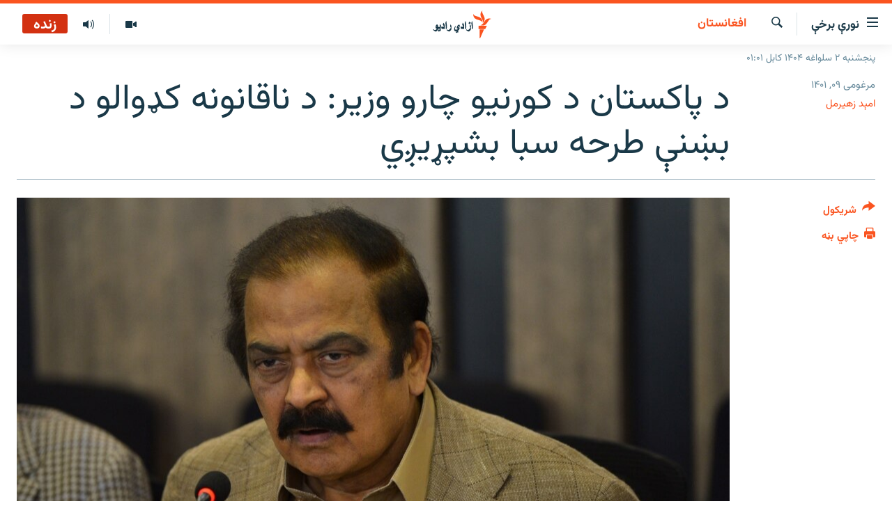

--- FILE ---
content_type: text/html; charset=utf-8
request_url: https://pa.azadiradio.com/a/32200124.html
body_size: 15657
content:

<!DOCTYPE html>
<html lang="ps" dir="rtl" class="no-js">
<head>
<link href="/Content/responsive/RFE/pus-AF/RFE-pus-AF.css?&amp;av=0.0.0.0&amp;cb=370" rel="stylesheet"/>
<script src="https://tags.azadiradio.com/rferl-pangea/prod/utag.sync.js"></script> <script type='text/javascript' src='https://www.youtube.com/iframe_api' async></script>
<link rel="manifest" href="/manifest.json">
<script type="text/javascript">
//a general 'js' detection, must be on top level in <head>, due to CSS performance
document.documentElement.className = "js";
var cacheBuster = "370";
var appBaseUrl = "/";
var imgEnhancerBreakpoints = [0, 144, 256, 408, 650, 1023, 1597];
var isLoggingEnabled = false;
var isPreviewPage = false;
var isLivePreviewPage = false;
if (!isPreviewPage) {
window.RFE = window.RFE || {};
window.RFE.cacheEnabledByParam = window.location.href.indexOf('nocache=1') === -1;
const url = new URL(window.location.href);
const params = new URLSearchParams(url.search);
// Remove the 'nocache' parameter
params.delete('nocache');
// Update the URL without the 'nocache' parameter
url.search = params.toString();
window.history.replaceState(null, '', url.toString());
} else {
window.addEventListener('load', function() {
const links = window.document.links;
for (let i = 0; i < links.length; i++) {
links[i].href = '#';
links[i].target = '_self';
}
})
}
var pwaEnabled = true;
var swCacheDisabled;
</script>
<meta charset="utf-8" />
<title>د پاکستان د کورنيو چارو وزير: د ناقانونه کډوالو د بښنې طرحه سبا بشپړيږي</title>
<meta name="description" content="د پاکستان د کورنیو چارو وزارت اعلان کړی چې په دې هېواد کې د غیرقانوني کډوالو لپاره د بښنې طرحه د ډسمبر په ۳۱مه نېټه، یعنې سبا ورځ پای ته رسېږي.
د پاکستان د کورنیو چارو وزیر رانا ثنا‌الله پرون ناوخته په خپله ټویټرپاڼه لیکلي: &quot;په دې سره به هغه کسان چې پاکستان کې له حده زیات اوسيږي، جریمه کېږي او..." />
<meta name="keywords" content="راپورونه , افغانستان, پاکستان, طرحه, وزارت, د بښنې, د کډوالو, کورنيو, چارو, بشپړيږي" />
<meta name="viewport" content="width=device-width, initial-scale=1.0" />
<meta http-equiv="X-UA-Compatible" content="IE=edge" />
<meta name="robots" content="max-image-preview:large"><meta property="fb:pages" content="128423907303349" />
<link href="https://pa.azadiradio.com/a/32200124.html" rel="canonical" />
<meta name="apple-mobile-web-app-title" content="ازادي راډیو" />
<meta name="apple-mobile-web-app-status-bar-style" content="black" />
<meta name="apple-itunes-app" content="app-id=475986784, app-argument=//32200124.rtl" />
<meta content="د پاکستان د کورنيو چارو وزير: د ناقانونه کډوالو د بښنې طرحه سبا بشپړيږي" property="og:title" />
<meta content="د پاکستان د کورنیو چارو وزارت اعلان کړی چې په دې هېواد کې د غیرقانوني کډوالو لپاره د بښنې طرحه د ډسمبر په ۳۱مه نېټه، یعنې سبا ورځ پای ته رسېږي.
د پاکستان د کورنیو چارو وزیر رانا ثنا‌الله پرون ناوخته په خپله ټویټرپاڼه لیکلي: &quot;په دې سره به هغه کسان چې پاکستان کې له حده زیات اوسيږي، جریمه کېږي او..." property="og:description" />
<meta content="article" property="og:type" />
<meta content="https://pa.azadiradio.com/a/32200124.html" property="og:url" />
<meta content="ازادي راډیو" property="og:site_name" />
<meta content="https://www.facebook.com/azadiradio" property="article:publisher" />
<meta content="https://gdb.rferl.org/10040000-0aff-0242-bae3-08da5fe83c86_w1200_h630.jpg" property="og:image" />
<meta content="1200" property="og:image:width" />
<meta content="630" property="og:image:height" />
<meta content="814382418708140" property="fb:app_id" />
<meta content="امېد زهیرمل" name="Author" />
<meta content="summary_large_image" name="twitter:card" />
<meta content="@RadioAzadi" name="twitter:site" />
<meta content="https://gdb.rferl.org/10040000-0aff-0242-bae3-08da5fe83c86_w1200_h630.jpg" name="twitter:image" />
<meta content="د پاکستان د کورنيو چارو وزير: د ناقانونه کډوالو د بښنې طرحه سبا بشپړيږي" name="twitter:title" />
<meta content="د پاکستان د کورنیو چارو وزارت اعلان کړی چې په دې هېواد کې د غیرقانوني کډوالو لپاره د بښنې طرحه د ډسمبر په ۳۱مه نېټه، یعنې سبا ورځ پای ته رسېږي.
د پاکستان د کورنیو چارو وزیر رانا ثنا‌الله پرون ناوخته په خپله ټویټرپاڼه لیکلي: &quot;په دې سره به هغه کسان چې پاکستان کې له حده زیات اوسيږي، جریمه کېږي او..." name="twitter:description" />
<link rel="amphtml" href="https://pa.azadiradio.com/amp/32200124.html" />
<script type="application/ld+json">{"articleSection":"افغانستان","isAccessibleForFree":true,"headline":"د پاکستان د کورنيو چارو وزير: د ناقانونه کډوالو د بښنې طرحه سبا بشپړيږي","inLanguage":"pus-AF","keywords":"راپورونه , افغانستان, پاکستان, طرحه, وزارت, د بښنې, د کډوالو, کورنيو, چارو, بشپړيږي","author":{"@type":"Person","url":"https://pa.azadiradio.com/author/امېد-زهیرمل/qiiuqm","description":"امید زهیرمل (په انګرېزۍ کې: Omid Zahirmal) د ازادې اروپا/ ازادۍ راډیو خبریال دی، چې د افغانستان، پاکستان او سیمې په اړه راپورونه ورکوي.","image":{"@type":"ImageObject","url":"https://gdb.rferl.org/9334a693-64e4-4bc5-ae71-ef9fd96c1392.jpg"},"name":"امېد زهیرمل"},"datePublished":"2022-12-30 08:27:25Z","dateModified":"2022-12-30 08:33:51Z","publisher":{"logo":{"width":512,"height":220,"@type":"ImageObject","url":"https://pa.azadiradio.com/Content/responsive/RFE/pus-AF/img/logo.png"},"@type":"NewsMediaOrganization","url":"https://pa.azadiradio.com","sameAs":["https://www.facebook.com/azadiradio","https://twitter.com/pazadiradio","https://www.youtube.com/user/Azadiradio","https://www.instagram.com/azadiradio_pa/","00420221124201"],"name":"ازادي راډیو","alternateName":""},"@context":"https://schema.org","@type":"NewsArticle","mainEntityOfPage":"https://pa.azadiradio.com/a/32200124.html","url":"https://pa.azadiradio.com/a/32200124.html","description":"د پاکستان د کورنیو چارو وزارت اعلان کړی چې په دې هېواد کې د غیرقانوني کډوالو لپاره د بښنې طرحه د ډسمبر په ۳۱مه نېټه، یعنې سبا ورځ پای ته رسېږي.\r\n د پاکستان د کورنیو چارو وزیر رانا ثنا‌الله پرون ناوخته په خپله ټویټرپاڼه لیکلي: \u0022په دې سره به هغه کسان چې پاکستان کې له حده زیات اوسيږي، جریمه کېږي او...","image":{"width":1080,"height":608,"@type":"ImageObject","url":"https://gdb.rferl.org/10040000-0aff-0242-bae3-08da5fe83c86_w1080_h608.jpg"},"name":"د پاکستان د کورنيو چارو وزير: د ناقانونه کډوالو د بښنې طرحه سبا بشپړيږي"}</script>
<script src="/Scripts/responsive/infographics.b?v=dVbZ-Cza7s4UoO3BqYSZdbxQZVF4BOLP5EfYDs4kqEo1&amp;av=0.0.0.0&amp;cb=370"></script>
<script src="/Scripts/responsive/loader.b?v=Q26XNwrL6vJYKjqFQRDnx01Lk2pi1mRsuLEaVKMsvpA1&amp;av=0.0.0.0&amp;cb=370"></script>
<link rel="icon" type="image/svg+xml" href="/Content/responsive/RFE/img/webApp/favicon.svg" />
<link rel="alternate icon" href="/Content/responsive/RFE/img/webApp/favicon.ico" />
<link rel="mask-icon" color="#ea6903" href="/Content/responsive/RFE/img/webApp/favicon_safari.svg" />
<link rel="apple-touch-icon" sizes="152x152" href="/Content/responsive/RFE/img/webApp/ico-152x152.png" />
<link rel="apple-touch-icon" sizes="144x144" href="/Content/responsive/RFE/img/webApp/ico-144x144.png" />
<link rel="apple-touch-icon" sizes="114x114" href="/Content/responsive/RFE/img/webApp/ico-114x114.png" />
<link rel="apple-touch-icon" sizes="72x72" href="/Content/responsive/RFE/img/webApp/ico-72x72.png" />
<link rel="apple-touch-icon-precomposed" href="/Content/responsive/RFE/img/webApp/ico-57x57.png" />
<link rel="icon" sizes="192x192" href="/Content/responsive/RFE/img/webApp/ico-192x192.png" />
<link rel="icon" sizes="128x128" href="/Content/responsive/RFE/img/webApp/ico-128x128.png" />
<meta name="msapplication-TileColor" content="#ffffff" />
<meta name="msapplication-TileImage" content="/Content/responsive/RFE/img/webApp/ico-144x144.png" />
<link rel="preload" href="/Content/responsive/fonts/Vazirmatn-Regular.woff2" type="font/woff2" as="font" crossorigin="anonymous" />
<link rel="alternate" type="application/rss+xml" title="RFE/RL - Top Stories [RSS]" href="/api/" />
<link rel="sitemap" type="application/rss+xml" href="/sitemap.xml" />
</head>
<body class=" nav-no-loaded cc_theme pg-article print-lay-article js-category-to-nav nojs-images date-time-enabled">
<script type="text/javascript" >
var analyticsData = {url:"https://pa.azadiradio.com/a/32200124.html",property_id:"434",article_uid:"32200124",page_title:"د پاکستان د کورنيو چارو وزير: د ناقانونه کډوالو د بښنې طرحه سبا بشپړيږي",page_type:"article",content_type:"article",subcontent_type:"article",last_modified:"2022-12-30 08:33:51Z",pub_datetime:"2022-12-30 08:27:25Z",pub_year:"2022",pub_month:"12",pub_day:"30",pub_hour:"08",pub_weekday:"Friday",section:"افغانستان",english_section:"afghanistan",byline:"امېد زهیرمل",categories:"reports,afghanistan",tags:"پاکستان;طرحه;وزارت;د بښنې;د کډوالو;کورنيو;چارو;بشپړيږي",domain:"pa.azadiradio.com",language:"Pashto",language_service:"RFERL Afghanistan - Pashto",platform:"web",copied:"no",copied_article:"",copied_title:"",runs_js:"Yes",cms_release:"8.44.0.0.370",enviro_type:"prod",slug:"",entity:"RFE",short_language_service:"AFPA",platform_short:"W",page_name:"د پاکستان د کورنيو چارو وزير: د ناقانونه کډوالو د بښنې طرحه سبا بشپړيږي"};
</script>
<noscript><iframe src="https://www.googletagmanager.com/ns.html?id=GTM-WXZBPZ" height="0" width="0" style="display:none;visibility:hidden"></iframe></noscript><script type="text/javascript" data-cookiecategory="analytics">
var gtmEventObject = Object.assign({}, analyticsData, {event: 'page_meta_ready'});window.dataLayer = window.dataLayer || [];window.dataLayer.push(gtmEventObject);
if (top.location === self.location) { //if not inside of an IFrame
var renderGtm = "true";
if (renderGtm === "true") {
(function(w,d,s,l,i){w[l]=w[l]||[];w[l].push({'gtm.start':new Date().getTime(),event:'gtm.js'});var f=d.getElementsByTagName(s)[0],j=d.createElement(s),dl=l!='dataLayer'?'&l='+l:'';j.async=true;j.src='//www.googletagmanager.com/gtm.js?id='+i+dl;f.parentNode.insertBefore(j,f);})(window,document,'script','dataLayer','GTM-WXZBPZ');
}
}
</script>
<!--Analytics tag js version start-->
<script type="text/javascript" data-cookiecategory="analytics">
var utag_data = Object.assign({}, analyticsData, {});
if(typeof(TealiumTagFrom)==='function' && typeof(TealiumTagSearchKeyword)==='function') {
var utag_from=TealiumTagFrom();var utag_searchKeyword=TealiumTagSearchKeyword();
if(utag_searchKeyword!=null && utag_searchKeyword!=='' && utag_data["search_keyword"]==null) utag_data["search_keyword"]=utag_searchKeyword;if(utag_from!=null && utag_from!=='') utag_data["from"]=TealiumTagFrom();}
if(window.top!== window.self&&utag_data.page_type==="snippet"){utag_data.page_type = 'iframe';}
try{if(window.top!==window.self&&window.self.location.hostname===window.top.location.hostname){utag_data.platform = 'self-embed';utag_data.platform_short = 'se';}}catch(e){if(window.top!==window.self&&window.self.location.search.includes("platformType=self-embed")){utag_data.platform = 'cross-promo';utag_data.platform_short = 'cp';}}
(function(a,b,c,d){ a="https://tags.azadiradio.com/rferl-pangea/prod/utag.js"; b=document;c="script";d=b.createElement(c);d.src=a;d.type="text/java"+c;d.async=true; a=b.getElementsByTagName(c)[0];a.parentNode.insertBefore(d,a); })();
</script>
<!--Analytics tag js version end-->
<!-- Analytics tag management NoScript -->
<noscript>
<img style="position: absolute; border: none;" src="https://ssc.azadiradio.com/b/ss/bbgprod,bbgentityrferl/1/G.4--NS/1518756411?pageName=rfe%3aafpa%3aw%3aarticle%3a%d8%af%20%d9%be%d8%a7%da%a9%d8%b3%d8%aa%d8%a7%d9%86%20%d8%af%20%da%a9%d9%88%d8%b1%d9%86%d9%8a%d9%88%20%da%86%d8%a7%d8%b1%d9%88%20%d9%88%d8%b2%d9%8a%d8%b1%3a%20%d8%af%20%d9%86%d8%a7%d9%82%d8%a7%d9%86%d9%88%d9%86%d9%87%20%da%a9%da%89%d9%88%d8%a7%d9%84%d9%88%20%d8%af%20%d8%a8%da%9a%d9%86%db%90%20%d8%b7%d8%b1%d8%ad%d9%87%20%d8%b3%d8%a8%d8%a7%20%d8%a8%d8%b4%d9%be%da%93%d9%8a%da%96%d9%8a&amp;c6=%d8%af%20%d9%be%d8%a7%da%a9%d8%b3%d8%aa%d8%a7%d9%86%20%d8%af%20%da%a9%d9%88%d8%b1%d9%86%d9%8a%d9%88%20%da%86%d8%a7%d8%b1%d9%88%20%d9%88%d8%b2%d9%8a%d8%b1%3a%20%d8%af%20%d9%86%d8%a7%d9%82%d8%a7%d9%86%d9%88%d9%86%d9%87%20%da%a9%da%89%d9%88%d8%a7%d9%84%d9%88%20%d8%af%20%d8%a8%da%9a%d9%86%db%90%20%d8%b7%d8%b1%d8%ad%d9%87%20%d8%b3%d8%a8%d8%a7%20%d8%a8%d8%b4%d9%be%da%93%d9%8a%da%96%d9%8a&amp;v36=8.44.0.0.370&amp;v6=D=c6&amp;g=https%3a%2f%2fpa.azadiradio.com%2fa%2f32200124.html&amp;c1=D=g&amp;v1=D=g&amp;events=event1,event52&amp;c16=rferl%20afghanistan%20-%20pashto&amp;v16=D=c16&amp;c5=afghanistan&amp;v5=D=c5&amp;ch=%d8%a7%d9%81%d8%ba%d8%a7%d9%86%d8%b3%d8%aa%d8%a7%d9%86&amp;c15=pashto&amp;v15=D=c15&amp;c4=article&amp;v4=D=c4&amp;c14=32200124&amp;v14=D=c14&amp;v20=no&amp;c17=web&amp;v17=D=c17&amp;mcorgid=518abc7455e462b97f000101%40adobeorg&amp;server=pa.azadiradio.com&amp;pageType=D=c4&amp;ns=bbg&amp;v29=D=server&amp;v25=rfe&amp;v30=434&amp;v105=D=User-Agent " alt="analytics" width="1" height="1" /></noscript>
<!-- End of Analytics tag management NoScript -->
<!--*** Accessibility links - For ScreenReaders only ***-->
<section>
<div class="sr-only">
<h2>د لاسرسۍ وړ لېنکونه</h2>
<ul>
<li><a href="#content" data-disable-smooth-scroll="1">اصلي متن ته ورتلل</a></li>
<li><a href="#navigation" data-disable-smooth-scroll="1">اصلي مېنو ته ورتلل</a></li>
<li><a href="#txtHeaderSearch" data-disable-smooth-scroll="1">د لټون پاڼې ته مراجعه</a></li>
</ul>
</div>
</section>
<div dir="rtl">
<div id="page">
<aside>
<div class="c-lightbox overlay-modal">
<div class="c-lightbox__intro">
<h2 class="c-lightbox__intro-title"></h2>
<button class="btn btn--rounded c-lightbox__btn c-lightbox__intro-next" title="بل">
<span class="ico ico--rounded ico-chevron-forward"></span>
<span class="sr-only">بل</span>
</button>
</div>
<div class="c-lightbox__nav">
<button class="btn btn--rounded c-lightbox__btn c-lightbox__btn--close" title="بندول">
<span class="ico ico--rounded ico-close"></span>
<span class="sr-only">بندول</span>
</button>
<button class="btn btn--rounded c-lightbox__btn c-lightbox__btn--prev" title="پخوانی">
<span class="ico ico--rounded ico-chevron-backward"></span>
<span class="sr-only">پخوانی</span>
</button>
<button class="btn btn--rounded c-lightbox__btn c-lightbox__btn--next" title="بل">
<span class="ico ico--rounded ico-chevron-forward"></span>
<span class="sr-only">بل</span>
</button>
</div>
<div class="c-lightbox__content-wrap">
<figure class="c-lightbox__content">
<span class="c-spinner c-spinner--lightbox">
<img src="/Content/responsive/img/player-spinner.png"
alt="هيله ده انتظار وکړئ"
title="هيله ده انتظار وکړئ" />
</span>
<div class="c-lightbox__img">
<div class="thumb">
<img src="" alt="" />
</div>
</div>
<figcaption>
<div class="c-lightbox__info c-lightbox__info--foot">
<span class="c-lightbox__counter"></span>
<span class="caption c-lightbox__caption"></span>
</div>
</figcaption>
</figure>
</div>
<div class="hidden">
<div class="content-advisory__box content-advisory__box--lightbox">
<span class="content-advisory__box-text">This image contains sensitive content which some people may find offensive or disturbing.</span>
<button class="btn btn--transparent content-advisory__box-btn m-t-md" value="text" type="button">
<span class="btn__text">
Click to reveal
</span>
</button>
</div>
</div>
</div>
<div class="print-dialogue">
<div class="container">
<h3 class="print-dialogue__title section-head">د چاپي نسخې برخې</h3>
<div class="print-dialogue__opts">
<ul class="print-dialogue__opt-group">
<li class="form__group form__group--checkbox">
<input class="form__check " id="checkboxImages" name="checkboxImages" type="checkbox" checked="checked" />
<label for="checkboxImages" class="form__label m-t-md">انځورونه</label>
</li>
<li class="form__group form__group--checkbox">
<input class="form__check " id="checkboxMultimedia" name="checkboxMultimedia" type="checkbox" checked="checked" />
<label for="checkboxMultimedia" class="form__label m-t-md">مولټي مېډيا</label>
</li>
</ul>
<ul class="print-dialogue__opt-group">
<li class="form__group form__group--checkbox">
<input class="form__check " id="checkboxEmbedded" name="checkboxEmbedded" type="checkbox" checked="checked" />
<label for="checkboxEmbedded" class="form__label m-t-md">ځای شوې منځ‌پانګه</label>
</li>
<li class="form__group form__group--checkbox">
<input class="form__check " id="checkboxComments" name="checkboxComments" type="checkbox" />
<label for="checkboxComments" class="form__label m-t-md">د کاروونکو نظرونه</label>
</li>
</ul>
</div>
<div class="print-dialogue__buttons">
<button class="btn btn--secondary close-button" type="button" title="لغو کول">
<span class="btn__text ">لغو کول</span>
</button>
<button class="btn btn-cust-print m-l-sm" type="button" title="چاپي بڼه">
<span class="btn__text ">چاپي بڼه</span>
</button>
</div>
</div>
</div>
<div class="ctc-message pos-fix">
<div class="ctc-message__inner">لېنک د دستګاه په موقته حافظه کې ذخیره شوی دی</div>
</div>
</aside>
<div class="hdr-20 hdr-20--big">
<div class="hdr-20__inner">
<div class="hdr-20__max pos-rel">
<div class="hdr-20__side hdr-20__side--primary d-flex">
<label data-for="main-menu-ctrl" data-switcher-trigger="true" data-switch-target="main-menu-ctrl" class="burger hdr-trigger pos-rel trans-trigger" data-trans-evt="click" data-trans-id="menu">
<span class="ico ico-close hdr-trigger__ico hdr-trigger__ico--close burger__ico burger__ico--close"></span>
<span class="ico ico-menu hdr-trigger__ico hdr-trigger__ico--open burger__ico burger__ico--open"></span>
<span class="burger__label">نورې برخې</span>
</label>
<div class="menu-pnl pos-fix trans-target" data-switch-target="main-menu-ctrl" data-trans-id="menu">
<div class="menu-pnl__inner">
<nav class="main-nav menu-pnl__item menu-pnl__item--first">
<ul class="main-nav__list accordeon" data-analytics-tales="false" data-promo-name="link" data-location-name="nav,secnav">
<li class="main-nav__item">
<a class="main-nav__item-name main-nav__item-name--link" href="/" title="کورپاڼه" >کورپاڼه</a>
</li>
<li class="main-nav__item accordeon__item" data-switch-target="menu-item-641">
<label class="main-nav__item-name main-nav__item-name--label accordeon__control-label" data-switcher-trigger="true" data-for="menu-item-641">
راپورونه
<span class="ico ico-chevron-down main-nav__chev"></span>
</label>
<div class="main-nav__sub-list">
<a class="main-nav__item-name main-nav__item-name--link main-nav__item-name--sub" href="/z/2201" title="افغانستان" data-item-name="Afghanistan" >افغانستان</a>
<a class="main-nav__item-name main-nav__item-name--link main-nav__item-name--sub" href="/z/2204" title="سیمه" data-item-name="Region" >سیمه</a>
<a class="main-nav__item-name main-nav__item-name--link main-nav__item-name--sub" href="/z/3678" title="منځنی ختیځ" data-item-name="middle_east" >منځنی ختیځ</a>
<a class="main-nav__item-name main-nav__item-name--link main-nav__item-name--sub" href="/z/2205" title="نړۍ" data-item-name="world" >نړۍ</a>
</div>
</li>
<li class="main-nav__item accordeon__item" data-switch-target="menu-item-623">
<label class="main-nav__item-name main-nav__item-name--label accordeon__control-label" data-switcher-trigger="true" data-for="menu-item-623">
خبرونه
<span class="ico ico-chevron-down main-nav__chev"></span>
</label>
<div class="main-nav__sub-list">
<a class="main-nav__item-name main-nav__item-name--link main-nav__item-name--sub" href="/z/2120" title="افغانستان" data-item-name="local" >افغانستان</a>
<a class="main-nav__item-name main-nav__item-name--link main-nav__item-name--sub" href="/z/2121" title="نړۍ" data-item-name="International" >نړۍ</a>
</div>
</li>
<li class="main-nav__item">
<a class="main-nav__item-name main-nav__item-name--link" href="/z/2322" title="مرکې" data-item-name="Exclusives_interviews" >مرکې</a>
</li>
<li class="main-nav__item">
<a class="main-nav__item-name main-nav__item-name--link" href="/z/2124" title="اونیزې خپرونې" data-item-name="Weekly_programs" >اونیزې خپرونې</a>
</li>
<li class="main-nav__item">
<a class="main-nav__item-name main-nav__item-name--link" href="/z/2687" title="انځوریزه برخه" data-item-name="Gallery" >انځوریزه برخه</a>
</li>
<li class="main-nav__item">
<a class="main-nav__item-name main-nav__item-name--link" href="/p/5129.html" title="ورزش" data-item-name="sport" >ورزش</a>
</li>
<li class="main-nav__item">
<a class="main-nav__item-name main-nav__item-name--link" href="/immigration-crisis-progressive" title="د کډوالۍ بحران" data-item-name="immigration-crisis-progresive" >د کډوالۍ بحران</a>
</li>
<li class="main-nav__item">
<a class="main-nav__item-name main-nav__item-name--link" href="/p/7555.html" title="&#39;کووېډ-۱۹&#39;" data-item-name="coronavirus" >&#39;کووېډ-۱۹&#39;</a>
</li>
<li class="main-nav__item">
<a class="main-nav__item-name main-nav__item-name--link" href="/p/4414.html" title="اړیکه" >اړیکه</a>
</li>
<li class="main-nav__item">
<a class="main-nav__item-name main-nav__item-name--link" href="https://pa.azadiradio.com/schedule/radio/62#live-now" title="د خپرونو جدول" >د خپرونو جدول</a>
</li>
</ul>
</nav>
<div class="menu-pnl__item">
<a href="https://da.azadiradio.com" class="menu-pnl__item-link" alt="دري پاڼه">دري پاڼه</a>
<a href="https://gandhara.rferl.org" class="menu-pnl__item-link" alt="Azadi English">Azadi English</a>
</div>
<div class="menu-pnl__item menu-pnl__item--social">
<h5 class="menu-pnl__sub-head">راسره ملګري شئ</h5>
<a href="https://www.facebook.com/azadiradio" title="موږ سره په فېس‌بوک کې ملګري شئ" data-analytics-text="follow_on_facebook" class="btn btn--rounded btn--social-inverted menu-pnl__btn js-social-btn btn-facebook" target="_blank" rel="noopener">
<span class="ico ico-facebook-alt ico--rounded"></span>
</a>
<a href="https://twitter.com/pazadiradio" title="موږ سره په ټویټر کې مل شئ" data-analytics-text="follow_on_twitter" class="btn btn--rounded btn--social-inverted menu-pnl__btn js-social-btn btn-twitter" target="_blank" rel="noopener">
<span class="ico ico-twitter ico--rounded"></span>
</a>
<a href="https://www.youtube.com/user/Azadiradio" title="موږ سره په يوټيوب کې مل شئ" data-analytics-text="follow_on_youtube" class="btn btn--rounded btn--social-inverted menu-pnl__btn js-social-btn btn-youtube" target="_blank" rel="noopener">
<span class="ico ico-youtube ico--rounded"></span>
</a>
<a href="https://www.instagram.com/azadiradio_pa/" title="په انسټاګرام کې راسره مل شئ" data-analytics-text="follow_on_instagram" class="btn btn--rounded btn--social-inverted menu-pnl__btn js-social-btn btn-instagram" target="_blank" rel="noopener">
<span class="ico ico-instagram ico--rounded"></span>
</a>
<a href="00420221124201" title="موږ سره واټس‌اپ کې مل شئ" data-analytics-text="follow_on_whatsapp" class="btn btn--rounded btn--social-inverted menu-pnl__btn js-social-btn btn-whatsapp visible-xs-inline-block visible-sm-inline-block" target="_blank" rel="noopener">
<span class="ico ico-whatsapp ico--rounded"></span>
</a>
</div>
<div class="menu-pnl__item">
<a href="/navigation/allsites" class="menu-pnl__item-link">
<span class="ico ico-languages "></span>
د ازادې اروپا/ ازادي راډيو ټولې پاڼې
</a>
</div>
</div>
</div>
<label data-for="top-search-ctrl" data-switcher-trigger="true" data-switch-target="top-search-ctrl" class="top-srch-trigger hdr-trigger">
<span class="ico ico-close hdr-trigger__ico hdr-trigger__ico--close top-srch-trigger__ico top-srch-trigger__ico--close"></span>
<span class="ico ico-search hdr-trigger__ico hdr-trigger__ico--open top-srch-trigger__ico top-srch-trigger__ico--open"></span>
</label>
<div class="srch-top srch-top--in-header" data-switch-target="top-search-ctrl">
<div class="container">
<form action="/s" class="srch-top__form srch-top__form--in-header" id="form-topSearchHeader" method="get" role="search"><label for="txtHeaderSearch" class="sr-only">لټون</label>
<input type="text" id="txtHeaderSearch" name="k" placeholder="د متن لټول ..." accesskey="s" value="" class="srch-top__input analyticstag-event" onkeydown="if (event.keyCode === 13) { FireAnalyticsTagEventOnSearch('search', $dom.get('#txtHeaderSearch')[0].value) }" />
<button title="لټون" type="submit" class="btn btn--top-srch analyticstag-event" onclick="FireAnalyticsTagEventOnSearch('search', $dom.get('#txtHeaderSearch')[0].value) ">
<span class="ico ico-search"></span>
</button></form>
</div>
</div>
<a href="/" class="main-logo-link">
<img src="/Content/responsive/RFE/pus-AF/img/logo-compact.svg" class="main-logo main-logo--comp" alt="site logo">
<img src="/Content/responsive/RFE/pus-AF/img/logo.svg" class="main-logo main-logo--big" alt="site logo">
</a>
</div>
<div class="hdr-20__side hdr-20__side--secondary d-flex">
<a href="/z/2124" title="اوونیزې خپرونې‌‌" class="hdr-20__secondary-item" data-item-name="audio">
<span class="ico ico-audio hdr-20__secondary-icon"></span>
</a>
<a href="/z/2687" title="تصویر" class="hdr-20__secondary-item" data-item-name="video">
<span class="ico ico-video hdr-20__secondary-icon"></span>
</a>
<a href="/s" title="لټون" class="hdr-20__secondary-item hdr-20__secondary-item--search" data-item-name="search">
<span class="ico ico-search hdr-20__secondary-icon hdr-20__secondary-icon--search"></span>
</a>
<div class="hdr-20__secondary-item live-b-drop">
<div class="live-b-drop__off">
<a href="/live/audio/62" class="live-b-drop__link" title="زنده" data-item-name="live">
<span class="badge badge--live-btn badge--live">
زنده
</span>
</a>
</div>
<div class="live-b-drop__on hidden">
<label data-for="live-ctrl" data-switcher-trigger="true" data-switch-target="live-ctrl" class="live-b-drop__label pos-rel">
<span class="badge badge--live badge--live-btn">
زنده
</span>
<span class="ico ico-close live-b-drop__label-ico live-b-drop__label-ico--close"></span>
</label>
<div class="live-b-drop__panel" id="targetLivePanelDiv" data-switch-target="live-ctrl"></div>
</div>
</div>
<div class="srch-bottom">
<form action="/s" class="srch-bottom__form d-flex" id="form-bottomSearch" method="get" role="search"><label for="txtSearch" class="sr-only">لټون</label>
<input type="search" id="txtSearch" name="k" placeholder="د متن لټول ..." accesskey="s" value="" class="srch-bottom__input analyticstag-event" onkeydown="if (event.keyCode === 13) { FireAnalyticsTagEventOnSearch('search', $dom.get('#txtSearch')[0].value) }" />
<button title="لټون" type="submit" class="btn btn--bottom-srch analyticstag-event" onclick="FireAnalyticsTagEventOnSearch('search', $dom.get('#txtSearch')[0].value) ">
<span class="ico ico-search"></span>
</button></form>
</div>
</div>
<img src="/Content/responsive/RFE/pus-AF/img/logo-print.gif" class="logo-print" alt="site logo">
<img src="/Content/responsive/RFE/pus-AF/img/logo-print_color.png" class="logo-print logo-print--color" alt="site logo">
</div>
</div>
</div>
<script>
if (document.body.className.indexOf('pg-home') > -1) {
var nav2In = document.querySelector('.hdr-20__inner');
var nav2Sec = document.querySelector('.hdr-20__side--secondary');
var secStyle = window.getComputedStyle(nav2Sec);
if (nav2In && window.pageYOffset < 150 && secStyle['position'] !== 'fixed') {
nav2In.classList.add('hdr-20__inner--big')
}
}
</script>
<div class="c-hlights c-hlights--breaking c-hlights--no-item" data-hlight-display="mobile,desktop">
<div class="c-hlights__wrap container p-0">
<div class="c-hlights__nav">
<a role="button" href="#" title="پخوانی">
<span class="ico ico-chevron-backward m-0"></span>
<span class="sr-only">پخوانی</span>
</a>
<a role="button" href="#" title="بل">
<span class="ico ico-chevron-forward m-0"></span>
<span class="sr-only">بل</span>
</a>
</div>
<span class="c-hlights__label">
<span class="">تازه خبر</span>
<span class="switcher-trigger">
<label data-for="more-less-1" data-switcher-trigger="true" class="switcher-trigger__label switcher-trigger__label--more p-b-0" title="نور ووینئ ...">
<span class="ico ico-chevron-down"></span>
</label>
<label data-for="more-less-1" data-switcher-trigger="true" class="switcher-trigger__label switcher-trigger__label--less p-b-0" title="لږ موارد">
<span class="ico ico-chevron-up"></span>
</label>
</span>
</span>
<ul class="c-hlights__items switcher-target" data-switch-target="more-less-1">
</ul>
</div>
</div> <div class="date-time-area ">
<div class="container">
<span class="date-time">
پنجشنبه ۲ سلواغه ۱۴۰۴ کابل ۰۱:۰۱
</span>
</div>
</div>
<div id="content">
<main class="container">
<div class="hdr-container">
<div class="row">
<div class="col-category col-xs-12 col-md-2 pull-left"> <div class="category js-category">
<a class="" href="/z/2201">افغانستان</a> </div>
</div><div class="col-title col-xs-12 col-md-10 pull-right"> <h1 class="title pg-title">
د پاکستان د کورنيو چارو وزير: د ناقانونه کډوالو د بښنې طرحه سبا بشپړيږي
</h1>
</div><div class="col-publishing-details col-xs-12 col-sm-12 col-md-2 pull-left"> <div class="publishing-details ">
<div class="published">
<span class="date" >
<time pubdate="pubdate" datetime="2022-12-30T12:57:25+04:30">
مرغومی ۰۹, ۱۴۰۱
</time>
</span>
</div>
<div class="links">
<ul class="links__list links__list--column">
<li class="links__item">
<a class="links__item-link" href="/author/امېد-زهیرمل/qiiuqm" title="امېد زهیرمل">امېد زهیرمل</a>
</li>
</ul>
</div>
</div>
</div><div class="col-lg-12 separator"> <div class="separator">
<hr class="title-line" />
</div>
</div><div class="col-multimedia col-xs-12 col-md-10 pull-right"> <div class="cover-media">
<figure class="media-image js-media-expand">
<div class="img-wrap">
<div class="thumb thumb16_9">
<img src="https://gdb.rferl.org/10040000-0aff-0242-bae3-08da5fe83c86_w250_r1_s.jpg" alt="د پاکستان د کورنيو چارو وزير رانا ثنا الله" />
</div>
</div>
<figcaption>
<span class="caption">د پاکستان د کورنيو چارو وزير رانا ثنا الله</span>
</figcaption>
</figure>
</div>
</div><div class="col-xs-12 col-md-2 pull-left article-share pos-rel"> <div class="share--box">
<div class="sticky-share-container" style="display:none">
<div class="container">
<a href="https://pa.azadiradio.com" id="logo-sticky-share">&nbsp;</a>
<div class="pg-title pg-title--sticky-share">
د پاکستان د کورنيو چارو وزير: د ناقانونه کډوالو د بښنې طرحه سبا بشپړيږي
</div>
<div class="sticked-nav-actions">
<!--This part is for sticky navigation display-->
<p class="buttons link-content-sharing p-0 ">
<button class="btn btn--link btn-content-sharing p-t-0 " id="btnContentSharing" value="text" role="Button" type="" title="د شريکولو نورې اسانتياوې">
<span class="ico ico-share ico--l"></span>
<span class="btn__text ">
شريکول
</span>
</button>
</p>
<aside class="content-sharing js-content-sharing js-content-sharing--apply-sticky content-sharing--sticky"
role="complementary"
data-share-url="https://pa.azadiradio.com/a/32200124.html" data-share-title="د پاکستان د کورنيو چارو وزير: د ناقانونه کډوالو د بښنې طرحه سبا بشپړيږي" data-share-text="">
<div class="content-sharing__popover">
<h6 class="content-sharing__title">شريکول</h6>
<button href="#close" id="btnCloseSharing" class="btn btn--text-like content-sharing__close-btn">
<span class="ico ico-close ico--l"></span>
</button>
<ul class="content-sharing__list">
<li class="content-sharing__item">
<div class="ctc ">
<input type="text" class="ctc__input" readonly="readonly">
<a href="" js-href="https://pa.azadiradio.com/a/32200124.html" class="content-sharing__link ctc__button">
<span class="ico ico-copy-link ico--rounded ico--s"></span>
<span class="content-sharing__link-text">د لېنک ترلاسه کول</span>
</a>
</div>
</li>
<li class="content-sharing__item">
<a href="https://facebook.com/sharer.php?u=https%3a%2f%2fpa.azadiradio.com%2fa%2f32200124.html"
data-analytics-text="share_on_facebook"
title="Facebook" target="_blank"
class="content-sharing__link js-social-btn">
<span class="ico ico-facebook ico--rounded ico--s"></span>
<span class="content-sharing__link-text">Facebook</span>
</a>
</li>
<li class="content-sharing__item">
<a href="https://twitter.com/share?url=https%3a%2f%2fpa.azadiradio.com%2fa%2f32200124.html&amp;text=%d8%af+%d9%be%d8%a7%da%a9%d8%b3%d8%aa%d8%a7%d9%86+%d8%af+%da%a9%d9%88%d8%b1%d9%86%d9%8a%d9%88+%da%86%d8%a7%d8%b1%d9%88+%d9%88%d8%b2%d9%8a%d8%b1%3a+%d8%af+%d9%86%d8%a7%d9%82%d8%a7%d9%86%d9%88%d9%86%d9%87+%da%a9%da%89%d9%88%d8%a7%d9%84%d9%88+%d8%af+%d8%a8%da%9a%d9%86%db%90+%d8%b7%d8%b1%d8%ad%d9%87+%d8%b3%d8%a8%d8%a7+%d8%a8%d8%b4%d9%be%da%93%d9%8a%da%96%d9%8a"
data-analytics-text="share_on_twitter"
title="X (Twitter)" target="_blank"
class="content-sharing__link js-social-btn">
<span class="ico ico-twitter ico--rounded ico--s"></span>
<span class="content-sharing__link-text">X (Twitter)</span>
</a>
</li>
<li class="content-sharing__item visible-xs-inline-block visible-sm-inline-block">
<a href="whatsapp://send?text=https%3a%2f%2fpa.azadiradio.com%2fa%2f32200124.html"
data-analytics-text="share_on_whatsapp"
title="WhatsApp" target="_blank"
class="content-sharing__link js-social-btn">
<span class="ico ico-whatsapp ico--rounded ico--s"></span>
<span class="content-sharing__link-text">WhatsApp</span>
</a>
</li>
<li class="content-sharing__item visible-md-inline-block visible-lg-inline-block">
<a href="https://web.whatsapp.com/send?text=https%3a%2f%2fpa.azadiradio.com%2fa%2f32200124.html"
data-analytics-text="share_on_whatsapp_desktop"
title="WhatsApp" target="_blank"
class="content-sharing__link js-social-btn">
<span class="ico ico-whatsapp ico--rounded ico--s"></span>
<span class="content-sharing__link-text">WhatsApp</span>
</a>
</li>
<li class="content-sharing__item">
<a href="mailto:?body=https%3a%2f%2fpa.azadiradio.com%2fa%2f32200124.html&amp;subject=د پاکستان د کورنيو چارو وزير: د ناقانونه کډوالو د بښنې طرحه سبا بشپړيږي"
title="Email"
class="content-sharing__link ">
<span class="ico ico-email ico--rounded ico--s"></span>
<span class="content-sharing__link-text">Email</span>
</a>
</li>
</ul>
</div>
</aside>
</div>
</div>
</div>
<div class="links">
<p class="buttons link-content-sharing p-0 ">
<button class="btn btn--link btn-content-sharing p-t-0 " id="btnContentSharing" value="text" role="Button" type="" title="د شريکولو نورې اسانتياوې">
<span class="ico ico-share ico--l"></span>
<span class="btn__text ">
شريکول
</span>
</button>
</p>
<aside class="content-sharing js-content-sharing " role="complementary"
data-share-url="https://pa.azadiradio.com/a/32200124.html" data-share-title="د پاکستان د کورنيو چارو وزير: د ناقانونه کډوالو د بښنې طرحه سبا بشپړيږي" data-share-text="">
<div class="content-sharing__popover">
<h6 class="content-sharing__title">شريکول</h6>
<button href="#close" id="btnCloseSharing" class="btn btn--text-like content-sharing__close-btn">
<span class="ico ico-close ico--l"></span>
</button>
<ul class="content-sharing__list">
<li class="content-sharing__item">
<div class="ctc ">
<input type="text" class="ctc__input" readonly="readonly">
<a href="" js-href="https://pa.azadiradio.com/a/32200124.html" class="content-sharing__link ctc__button">
<span class="ico ico-copy-link ico--rounded ico--l"></span>
<span class="content-sharing__link-text">د لېنک ترلاسه کول</span>
</a>
</div>
</li>
<li class="content-sharing__item">
<a href="https://facebook.com/sharer.php?u=https%3a%2f%2fpa.azadiradio.com%2fa%2f32200124.html"
data-analytics-text="share_on_facebook"
title="Facebook" target="_blank"
class="content-sharing__link js-social-btn">
<span class="ico ico-facebook ico--rounded ico--l"></span>
<span class="content-sharing__link-text">Facebook</span>
</a>
</li>
<li class="content-sharing__item">
<a href="https://twitter.com/share?url=https%3a%2f%2fpa.azadiradio.com%2fa%2f32200124.html&amp;text=%d8%af+%d9%be%d8%a7%da%a9%d8%b3%d8%aa%d8%a7%d9%86+%d8%af+%da%a9%d9%88%d8%b1%d9%86%d9%8a%d9%88+%da%86%d8%a7%d8%b1%d9%88+%d9%88%d8%b2%d9%8a%d8%b1%3a+%d8%af+%d9%86%d8%a7%d9%82%d8%a7%d9%86%d9%88%d9%86%d9%87+%da%a9%da%89%d9%88%d8%a7%d9%84%d9%88+%d8%af+%d8%a8%da%9a%d9%86%db%90+%d8%b7%d8%b1%d8%ad%d9%87+%d8%b3%d8%a8%d8%a7+%d8%a8%d8%b4%d9%be%da%93%d9%8a%da%96%d9%8a"
data-analytics-text="share_on_twitter"
title="X (Twitter)" target="_blank"
class="content-sharing__link js-social-btn">
<span class="ico ico-twitter ico--rounded ico--l"></span>
<span class="content-sharing__link-text">X (Twitter)</span>
</a>
</li>
<li class="content-sharing__item visible-xs-inline-block visible-sm-inline-block">
<a href="whatsapp://send?text=https%3a%2f%2fpa.azadiradio.com%2fa%2f32200124.html"
data-analytics-text="share_on_whatsapp"
title="WhatsApp" target="_blank"
class="content-sharing__link js-social-btn">
<span class="ico ico-whatsapp ico--rounded ico--l"></span>
<span class="content-sharing__link-text">WhatsApp</span>
</a>
</li>
<li class="content-sharing__item visible-md-inline-block visible-lg-inline-block">
<a href="https://web.whatsapp.com/send?text=https%3a%2f%2fpa.azadiradio.com%2fa%2f32200124.html"
data-analytics-text="share_on_whatsapp_desktop"
title="WhatsApp" target="_blank"
class="content-sharing__link js-social-btn">
<span class="ico ico-whatsapp ico--rounded ico--l"></span>
<span class="content-sharing__link-text">WhatsApp</span>
</a>
</li>
<li class="content-sharing__item">
<a href="mailto:?body=https%3a%2f%2fpa.azadiradio.com%2fa%2f32200124.html&amp;subject=د پاکستان د کورنيو چارو وزير: د ناقانونه کډوالو د بښنې طرحه سبا بشپړيږي"
title="Email"
class="content-sharing__link ">
<span class="ico ico-email ico--rounded ico--l"></span>
<span class="content-sharing__link-text">Email</span>
</a>
</li>
</ul>
</div>
</aside>
<p class="link-print visible-md visible-lg buttons p-0">
<button class="btn btn--link btn-print p-t-0" onclick="if (typeof FireAnalyticsTagEvent === 'function') {FireAnalyticsTagEvent({ on_page_event: 'print_story' });}return false" title="چاپ">
<span class="ico ico-print"></span>
<span class="btn__text">چاپي بڼه</span>
</button>
</p>
</div>
</div>
</div>
</div>
</div>
<div class="body-container">
<div class="row">
<div class="col-xs-12 col-sm-12 col-md-10 col-lg-10 pull-right">
<div class="row">
<div class="col-xs-12 col-sm-12 col-md-8 col-lg-8 pull-left bottom-offset content-offset">
<div id="article-content" class="content-floated-wrap fb-quotable">
<div class="wsw">
<p><strong>د پاکستان د کورنیو چارو وزارت اعلان کړی چې په دې هېواد کې د غیرقانوني کډوالو لپاره د بښنې طرحه د ډسمبر په ۳۱مه نېټه، یعنې سبا ورځ پای ته رسېږي.</strong></p>
<p>د پاکستان د کورنیو چارو وزیر رانا ثنا‌الله پرون ناوخته په خپله ټویټرپاڼه لیکلي: &quot;په دې سره به هغه کسان چې پاکستان کې له حده زیات اوسيږي، جریمه کېږي او د هغو کسانو نومونه به په تور لېسټ کې شاملېږي چې له یوه کال زیات په غیرقانوني توګه پاکستان کې اوسېدلي وي.&quot;</p>
<p>خو د پاکستان د کورنیو چارو وزیر دا نه‌دي ویلي چې جریمه به څومره وي او تر خوا یې هغه کسان چې په تور لېسټ کې اچول کېږي، برخلیک به یې څه وي.</p><div class="clear"></div>
<div class="wsw__embed">
<div class="infgraphicsAttach" >
<script type="text/javascript">
initInfographics(
{
groups:[],
params:[{"Name":"embed_html","Value":"&lt;blockquote class=\"twitter-tweet\"&gt;&lt;p lang=\"en\" dir=\"ltr\"&gt;The amnesty scheme granted to illegal residents in Pakistan expires on December 31st. Consequently, those overstaying in Pakistan will be fined, and the names of those who have overstayed for more than a year will be added to the blacklist.&lt;/p&gt;— Rana SanaUllah Khan (@RanaSanaullahPK) &lt;a href=\"https://twitter.com/RanaSanaullahPK/status/1608454418390720515?ref_src=twsrc%5Etfw\"&gt;December 29, 2022&lt;/a&gt;&lt;/blockquote&gt;||data-pangea-embed::\"true\"","DefaultValue":"","HtmlEncode":false,"Type":"HTML"}],
isMobile:true
});
</script>
<div class="snippetLoading twitterSnippet"></div>
<script type="text/javascript">
(function (d) {
var userInput = Infographics.Param["embed_html"],
thisSnippet = (d.getElementsByClassName ? d.getElementsByClassName("twitterSnippet") : d.querySelectorAll(".twitterSnippet"))[0],
render = function () {
var madeDiv, bquote, sId = "twitterAPIForSnippet";
try {
madeDiv = document.createElement("div");
madeDiv.innerHTML = userInput;
} catch (e) {
thisSnippet.innerHTML = "Twitter Embed Code is invalid or incomplete.";
return;
}
bquote = madeDiv.childNodes[0];
if (bquote.tagName.toLowerCase() === "blockquote" && bquote.className.indexOf("twitter") !== -1) { //remove everything except paragraphs and links
var all = bquote.getElementsByTagName("*");
for (var i = all.length - 1; i >= 0; i--) {
var elm = all[i];
var tag = elm.tagName.toLowerCase();
if (tag !== "a" && tag !== "p")
all[i].parentNode.removeChild(all[i]);
}
} else {
thisSnippet.innerHTML = "Twitter Embed Code does not contain proper Twitter blockquote.";
return;
}
if (!d.getElementById(sId)) { //async request Twitter API
var js, firstJs = d.getElementsByTagName("script")[0];
js = d.createElement("script");
js.id = sId;
js.src = "//platform.twitter.com/widgets.js";
firstJs.parentNode.insertBefore(js, firstJs);
}
thisSnippet.parentNode.style.width = "100%";
thisSnippet.appendChild(bquote);
if (window.twttr && window.twttr.widgets) {
window.twttr.widgets.load();
window.twttr.events.bind("rendered", function (e) {
//fix twitter bug rendering multiple embeds per tweet. Can be deleted after Twitter fix the issue
if (e.target) {
var par = e.target.parentElement;
if (par && par.className === "twitterSnippetProcessed" &&
e.target.previousSibling && e.target.previousSibling.nodeName.toLowerCase() === "iframe") {
//this is duplicate embed, delete it
par.removeChild(e.target);
}
}
});
}
};
thisSnippet.className = "twitterSnippetProcessed";
thisSnippet.style = "display:flex;justify-content:center;";
if (d.readyState === "uninitialized" || d.readyState === "loading")
window.addEventListener("load", render);
else //liveblog, ajax
render();
})(document);
</script>
</div>
</div>
<p>په پاکستان کې د غیر قانوني کډوالو یوه لویه برخه افغانان دي.</p>
<p>له دوی ډېر یې د درملنې او یا هم په افغانستان کې د وروستي کړکېچن وضعیت له امله پاکستان ته کډه شوي چې له لا وړاندې یې زرګونه تنه د پاکستان په بېلابېلو زندانونو کې دي.</p>
<p>له دې زندانونو یو د کراچۍ زندان دی دا مهال شاو خوا ۱۴۰۰ افغان کډوال په‌کې بندیان دي چې ښځې او ماشومان هم په‌کې شامل دي.</p><div class="content-floated col-xs-12 col-sm-5 overlap-md">
<blockquote>
<div class="c-blockquote c-blockquote--has-quote">
<div class="c-blockquote__content">موږ نه‌شو کولای اوس‌ خپل وطن ته ولاړ شو، ځکه هلته ژوند ستونزمن او له خطره ډک دی.&quot;</div>
</div>
</blockquote>
</div>
<p>هاخوا د پاکستان د کورنیو چارو وزارت دې نوي خبرداري هلته هغه افغان کډوال چې د ویزو وخت یې پای ته رسېدلی اندېښمن کړي دي.</p>
<p>مرضیه سادات چې په پاکستان کې یې د مېشتېدنې ویزه پای ته رسېدلې وايي، دا پرېکړه به د دوی پر وړاندې لا له وړاندې پرتې ستونزې څو چنده کړي.</p>
<p>نوموړې وايي: &quot;د پاکستان حکومت دا وايي چې دوی په زوره له خپلې خاورې افغان مهاجرین وباسو، موږ نه‌شو کولای اوس‌ خپل وطن ته ولاړ شو، ځکه هلته ژوند ستونزمن او له خطره ډک دی.&quot;</p><div class="wsw__embed">
<figure class="media-image js-media-expand">
<div class="img-wrap">
<div class="thumb">
<img alt="يو شمېر افغانان چې پاکستان کې زنداني شوي دي." src="https://gdb.rferl.org/02490000-0aff-0242-74ef-08dae9ff68ef_w250_r1_s.jpg" />
</div>
</div>
<figcaption>
<span class="caption">يو شمېر افغانان چې پاکستان کې زنداني شوي دي.</span>
</figcaption>
</figure>
</div>
<p>یو بل افغان کډوال محمد نعمان بیا وايي، د پاکستان حکومت له کډوالو د قانوني اسنادو غوښتنه کوي، خو له ډېرې مودې راهیسې یې د ویزو د تمدید لپاره د دوی غوښتن‌لیکونه نه‌دي ځواب کړي.</p>
<p>نوموړی وايي: &quot;دا ویزې تمدید شوي نه‌دي او تر اوسه پورې مثبت ځواب نه‌دی ورکړل شوی چې طبعا دا کسان هم په دې ګټګورۍ کې راځي. د پاکستان د حکومت نوې پرېکړې موږ جدي اندېښمن کړي یو.&quot;</p><div data-owner-ct="Article" data-inline="False">
<div class="media-block also-read" >
<a href="/a/32199963.html" target="_self" title="پاکستان ته د درملنې لپاره تللي سلګونه افغانان اوس هم د دغه هېواد په زندانونو کې دي" class="img-wrap img-wrap--size-3 also-read__img">
<span class="thumb thumb16_9">
<noscript class="nojs-img">
<img src="https://gdb.rferl.org/80ecaef4-3beb-49a7-9a91-8892aaf97e56_w100_r1.jpg" alt="د پاکستان په کراچۍ کې يو زندان">
</noscript>
<img data-src="https://gdb.rferl.org/80ecaef4-3beb-49a7-9a91-8892aaf97e56_w100_r1.jpg" alt="د پاکستان په کراچۍ کې يو زندان" />
</span>
</a>
<div class="media-block__content also-read__body also-read__body--h">
<a href="/a/32199963.html" target="_self" title="پاکستان ته د درملنې لپاره تللي سلګونه افغانان اوس هم د دغه هېواد په زندانونو کې دي">
<span class="also-read__text--label">
په دې اړه نور:
</span>
<h4 class="media-block__title media-block__title--size-3 also-read__text p-0">
پاکستان ته د درملنې لپاره تللي سلګونه افغانان اوس هم د دغه هېواد په زندانونو کې دي
</h4>
</a>
</div>
</div>
</div>
<p>د افغانستان د اسلامي جمهوري دولت له سقوط وروسته، یو ډېر شمېر افغانان پاکستان ته کډه شول، له دوی ځینې یې نورو هېوادونو ته د تلو په نیت پاکستان ته ولاړل او یو شمېر نور یې بیا د درملنې او یا هم په پاکستان کې د کار لپاره هلته مېشت شول.</p>
<p>د ۲۰۲۲ کال د جون په درېیمه د کډوالو په چارو کې د ملګرو ملتونو سازمان کمېشنرۍ رسمي شمېرو وښوده چې هلته نږدې یو اعشاریه درې میلیونه افغان کډوال مېشت دي، خو معلومه نه‌ده چې تازه پاکستان ته څومره نور افغانان په قانوني او یا هم غیرقانوني لاره کډه شوي دي.</p>
</div>
<ul>
<li>
<div class="c-author c-author--hlight">
<div class="media-block">
<a href="/author/امېد-زهیرمل/qiiuqm" class="img-wrap img-wrap--xs img-wrap--float img-wrap--t-spac">
<div class="thumb thumb1_1 rounded">
<noscript class="nojs-img">
<img src="https://gdb.rferl.org/9334a693-64e4-4bc5-ae71-ef9fd96c1392_cx38_cy20_cw43_w100_r5.jpg" alt="16x9 Image" class="avatar" />
</noscript>
<img alt="16x9 Image" class="avatar" data-src="https://gdb.rferl.org/9334a693-64e4-4bc5-ae71-ef9fd96c1392_cx38_cy20_cw43_w66_r5.jpg" src="" />
</div>
</a>
<div class="c-author__content">
<h4 class="media-block__title media-block__title--author">
<a href="/author/امېد-زهیرمل/qiiuqm">امېد زهیرمل</a>
</h4>
<div class="wsw c-author__wsw">
<p>امید زهیرمل (په انګرېزۍ کې: Omid Zahirmal) د ازادې اروپا/ ازادۍ راډیو خبریال دی، چې د افغانستان، پاکستان او سیمې په اړه راپورونه ورکوي.&nbsp;</p>
</div>
<div class="c-author__btns m-t-md">
<a class="btn btn-twitter btn--social" href="https://twitter.com/omid_zahirmal" title="ملګرى کېدل">
<span class="ico ico-twitter"></span>
<span class="btn__text">ملګرى کېدل</span>
</a>
<a class="btn btn-rss btn--social" href="/api/aqiiuqml-vomx-tpeigmuqm" title="ګډون کول">
<span class="ico ico-rss"></span>
<span class="btn__text">ګډون کول</span>
</a>
</div>
</div>
</div>
</div>
</li>
</ul>
</div>
</div>
<div class="col-xs-12 col-sm-12 col-md-4 col-lg-4 pull-left design-top-offset"> <div class="media-block-wrap">
<h2 class="section-head">اړوند مطالب</h2>
<div class="row">
<ul>
<li class="col-xs-12 col-sm-6 col-md-12 col-lg-12 mb-grid">
<div class="media-block ">
<a href="/a/32195464.html" class="img-wrap img-wrap--t-spac img-wrap--size-4 img-wrap--float" title="افغان هنرمند افغانستان ته د ستنېدو زیاتې هیلې نه لري
">
<div class="thumb thumb16_9">
<noscript class="nojs-img">
<img src="https://gdb.rferl.org/02490000-0aff-0242-cb9a-08dae7f73418_tv_w100_r1.jpg" alt="16x9 Image" />
</noscript>
<img data-src="https://gdb.rferl.org/02490000-0aff-0242-cb9a-08dae7f73418_tv_w33_r1.jpg" src="" alt="16x9 Image" class=""/>
</div>
<span class="ico ico-video ico--media-type"></span>
</a>
<div class="media-block__content media-block__content--h">
<a href="/a/32195464.html">
<h4 class="media-block__title media-block__title--size-4" title="افغان هنرمند افغانستان ته د ستنېدو زیاتې هیلې نه لري
">
افغان هنرمند افغانستان ته د ستنېدو زیاتې هیلې نه لري
</h4>
</a>
</div>
</div>
</li>
<li class="col-xs-12 col-sm-6 col-md-12 col-lg-12 mb-grid">
<div class="media-block ">
<a href="/a/32199963.html" class="img-wrap img-wrap--t-spac img-wrap--size-4 img-wrap--float" title="پاکستان ته د درملنې لپاره تللي سلګونه افغانان اوس هم د دغه هېواد په زندانونو کې دي">
<div class="thumb thumb16_9">
<noscript class="nojs-img">
<img src="https://gdb.rferl.org/80ecaef4-3beb-49a7-9a91-8892aaf97e56_w100_r1.jpg" alt="پاکستان ته د درملنې لپاره تللي سلګونه افغانان اوس هم د دغه هېواد په زندانونو کې دي" />
</noscript>
<img data-src="https://gdb.rferl.org/80ecaef4-3beb-49a7-9a91-8892aaf97e56_w33_r1.jpg" src="" alt="پاکستان ته د درملنې لپاره تللي سلګونه افغانان اوس هم د دغه هېواد په زندانونو کې دي" class=""/>
</div>
</a>
<div class="media-block__content media-block__content--h">
<a href="/a/32199963.html">
<h4 class="media-block__title media-block__title--size-4" title="پاکستان ته د درملنې لپاره تللي سلګونه افغانان اوس هم د دغه هېواد په زندانونو کې دي">
پاکستان ته د درملنې لپاره تللي سلګونه افغانان اوس هم د دغه هېواد په زندانونو کې دي
</h4>
</a>
</div>
</div>
</li>
<li class="col-xs-12 col-sm-6 col-md-12 col-lg-12 mb-grid">
<div class="media-block ">
<a href="/a/32199876.html" class="img-wrap img-wrap--t-spac img-wrap--size-4 img-wrap--float" title="د کډوالو عالي کمېشنرۍ د پاکستان په زندانونو کې د افغان بنديانو پر وضعيت اندېښنه ښودلې">
<div class="thumb thumb16_9">
<noscript class="nojs-img">
<img src="https://gdb.rferl.org/02490000-0aff-0242-74ef-08dae9ff68ef_cx0_cy17_cw0_w100_r1.jpg" alt="د کډوالو عالي کمېشنرۍ د پاکستان په زندانونو کې د افغان بنديانو پر وضعيت اندېښنه ښودلې" />
</noscript>
<img data-src="https://gdb.rferl.org/02490000-0aff-0242-74ef-08dae9ff68ef_cx0_cy17_cw0_w33_r1.jpg" src="" alt="د کډوالو عالي کمېشنرۍ د پاکستان په زندانونو کې د افغان بنديانو پر وضعيت اندېښنه ښودلې" class=""/>
</div>
</a>
<div class="media-block__content media-block__content--h">
<a href="/a/32199876.html">
<h4 class="media-block__title media-block__title--size-4" title="د کډوالو عالي کمېشنرۍ د پاکستان په زندانونو کې د افغان بنديانو پر وضعيت اندېښنه ښودلې">
د کډوالو عالي کمېشنرۍ د پاکستان په زندانونو کې د افغان بنديانو پر وضعيت اندېښنه ښودلې
</h4>
</a>
</div>
</div>
</li>
<li class="col-xs-12 col-sm-6 col-md-12 col-lg-12 mb-grid">
<div class="media-block ">
<a href="/a/32198729.html" class="img-wrap img-wrap--t-spac img-wrap--size-4 img-wrap--float" title="پاکستان کې مېشت افغان کډوال: خوښ يو چې نجونې مو زده‌کړې کوي">
<div class="thumb thumb16_9">
<noscript class="nojs-img">
<img src="https://gdb.rferl.org/7c373ccb-d5cd-4544-b1ae-973ca4bc27f2_w100_r1.jpg" alt="پاکستان کې مېشت افغان کډوال: خوښ يو چې نجونې مو زده‌کړې کوي" />
</noscript>
<img data-src="https://gdb.rferl.org/7c373ccb-d5cd-4544-b1ae-973ca4bc27f2_w33_r1.jpg" src="" alt="پاکستان کې مېشت افغان کډوال: خوښ يو چې نجونې مو زده‌کړې کوي" class=""/>
</div>
</a>
<div class="media-block__content media-block__content--h">
<a href="/a/32198729.html">
<h4 class="media-block__title media-block__title--size-4" title="پاکستان کې مېشت افغان کډوال: خوښ يو چې نجونې مو زده‌کړې کوي">
پاکستان کې مېشت افغان کډوال: خوښ يو چې نجونې مو زده‌کړې کوي
</h4>
</a>
</div>
</div>
</li>
<li class="col-xs-12 col-sm-6 col-md-12 col-lg-12 mb-grid">
<div class="media-block ">
<a href="/a/32191887.html" class="img-wrap img-wrap--t-spac img-wrap--size-4 img-wrap--float" title="هند ته تللي ځینې افغان سېکهان له ګڼو ستونزو شکایت کوي">
<div class="thumb thumb16_9">
<noscript class="nojs-img">
<img src="https://gdb.rferl.org/2c9573e4-3b8f-446a-9f71-e7d2a5a035f0_w100_r1.jpg" alt="هند ته تللي ځینې افغان سېکهان له ګڼو ستونزو شکایت کوي" />
</noscript>
<img data-src="https://gdb.rferl.org/2c9573e4-3b8f-446a-9f71-e7d2a5a035f0_w33_r1.jpg" src="" alt="هند ته تللي ځینې افغان سېکهان له ګڼو ستونزو شکایت کوي" class=""/>
</div>
</a>
<div class="media-block__content media-block__content--h">
<a href="/a/32191887.html">
<h4 class="media-block__title media-block__title--size-4" title="هند ته تللي ځینې افغان سېکهان له ګڼو ستونزو شکایت کوي">
هند ته تللي ځینې افغان سېکهان له ګڼو ستونزو شکایت کوي
</h4>
</a>
</div>
</div>
</li>
<li class="col-xs-12 col-sm-6 col-md-12 col-lg-12 mb-grid">
<div class="media-block ">
<a href="/a/32191705.html" class="img-wrap img-wrap--t-spac img-wrap--size-4 img-wrap--float" title="چارواکي: د امریکا یوه پوځي اډه کې مېشتو افغانانو تر ۲۶۰ میلیون ډالرو زیان اړولی">
<div class="thumb thumb16_9">
<noscript class="nojs-img">
<img src="https://gdb.rferl.org/80170000-c0a8-0242-63c3-08da75fdf150_w100_r1.jpg" alt="چارواکي: د امریکا یوه پوځي اډه کې مېشتو افغانانو تر ۲۶۰ میلیون ډالرو زیان اړولی" />
</noscript>
<img data-src="https://gdb.rferl.org/80170000-c0a8-0242-63c3-08da75fdf150_w33_r1.jpg" src="" alt="چارواکي: د امریکا یوه پوځي اډه کې مېشتو افغانانو تر ۲۶۰ میلیون ډالرو زیان اړولی" class=""/>
</div>
</a>
<div class="media-block__content media-block__content--h">
<a href="/a/32191705.html">
<h4 class="media-block__title media-block__title--size-4" title="چارواکي: د امریکا یوه پوځي اډه کې مېشتو افغانانو تر ۲۶۰ میلیون ډالرو زیان اړولی">
چارواکي: د امریکا یوه پوځي اډه کې مېشتو افغانانو تر ۲۶۰ میلیون ډالرو زیان اړولی
</h4>
</a>
</div>
</div>
</li>
<li class="col-xs-12 col-sm-6 col-md-12 col-lg-12 mb-grid">
<div class="media-block ">
<a href="/a/32182644.html" class="img-wrap img-wrap--t-spac img-wrap--size-4 img-wrap--float" title="اوچا: د افغانستان په ګاونډ کې زرګونه افغان کډوال د خونديتوب په لټه کې دي">
<div class="thumb thumb16_9">
<noscript class="nojs-img">
<img src="https://gdb.rferl.org/03170000-0aff-0242-51c6-08da30e974c5_w100_r1.jpg" alt="اوچا: د افغانستان په ګاونډ کې زرګونه افغان کډوال د خونديتوب په لټه کې دي" />
</noscript>
<img data-src="https://gdb.rferl.org/03170000-0aff-0242-51c6-08da30e974c5_w33_r1.jpg" src="" alt="اوچا: د افغانستان په ګاونډ کې زرګونه افغان کډوال د خونديتوب په لټه کې دي" class=""/>
</div>
</a>
<div class="media-block__content media-block__content--h">
<a href="/a/32182644.html">
<h4 class="media-block__title media-block__title--size-4" title="اوچا: د افغانستان په ګاونډ کې زرګونه افغان کډوال د خونديتوب په لټه کې دي">
اوچا: د افغانستان په ګاونډ کې زرګونه افغان کډوال د خونديتوب په لټه کې دي
</h4>
</a>
</div>
</div>
</li>
<li class="col-xs-12 col-sm-6 col-md-12 col-lg-12 mb-grid">
<div class="media-block ">
<a href="/a/32181987.html" class="img-wrap img-wrap--t-spac img-wrap--size-4 img-wrap--float" title="ملګري ملتونه: ښځې د ټولنیزو ستونزو او ننګونو له امله له جنسي ځورونو سره مخ کېږي">
<div class="thumb thumb16_9">
<noscript class="nojs-img">
<img src="https://gdb.rferl.org/3c55f935-a115-45a8-acd0-5cfb9cdb7eb1_w100_r1.jpg" alt="ملګري ملتونه: ښځې د ټولنیزو ستونزو او ننګونو له امله له جنسي ځورونو سره مخ کېږي" />
</noscript>
<img data-src="https://gdb.rferl.org/3c55f935-a115-45a8-acd0-5cfb9cdb7eb1_w33_r1.jpg" src="" alt="ملګري ملتونه: ښځې د ټولنیزو ستونزو او ننګونو له امله له جنسي ځورونو سره مخ کېږي" class=""/>
</div>
</a>
<div class="media-block__content media-block__content--h">
<a href="/a/32181987.html">
<h4 class="media-block__title media-block__title--size-4" title="ملګري ملتونه: ښځې د ټولنیزو ستونزو او ننګونو له امله له جنسي ځورونو سره مخ کېږي">
ملګري ملتونه: ښځې د ټولنیزو ستونزو او ننګونو له امله له جنسي ځورونو سره مخ کېږي
</h4>
</a>
</div>
</div>
</li>
<li class="col-xs-12 col-sm-6 col-md-12 col-lg-12 mb-grid">
<div class="media-block ">
<a href="/a/32181717.html" class="img-wrap img-wrap--t-spac img-wrap--size-4 img-wrap--float" title="په کراچۍ کې د زنداني افغان کډوالو شمېر څو ته رسېږي؟">
<div class="thumb thumb16_9">
<noscript class="nojs-img">
<img src="https://gdb.rferl.org/cc81f080-dbdf-424b-a98a-f3bbcc136d7d_w100_r1.jpg" alt="په کراچۍ کې د زنداني افغان کډوالو شمېر څو ته رسېږي؟" />
</noscript>
<img data-src="https://gdb.rferl.org/cc81f080-dbdf-424b-a98a-f3bbcc136d7d_w33_r1.jpg" src="" alt="په کراچۍ کې د زنداني افغان کډوالو شمېر څو ته رسېږي؟" class=""/>
</div>
</a>
<div class="media-block__content media-block__content--h">
<a href="/a/32181717.html">
<h4 class="media-block__title media-block__title--size-4" title="په کراچۍ کې د زنداني افغان کډوالو شمېر څو ته رسېږي؟">
په کراچۍ کې د زنداني افغان کډوالو شمېر څو ته رسېږي؟
</h4>
</a>
</div>
</div>
</li>
<li class="col-xs-12 col-sm-6 col-md-12 col-lg-12 mb-grid">
<div class="media-block ">
<a href="/a/32181200.html" class="img-wrap img-wrap--t-spac img-wrap--size-4 img-wrap--float" title="د کډوالو نړیواله ورځ؛ ملګرو ملتونو د کډوالو د خونديتوب غوښتنه کړې">
<div class="thumb thumb16_9">
<noscript class="nojs-img">
<img src="https://gdb.rferl.org/3c952393-430a-41e3-baf2-ec3ea3c8b27a_w100_r1.jpg" alt="د کډوالو نړیواله ورځ؛ ملګرو ملتونو د کډوالو د خونديتوب غوښتنه کړې" />
</noscript>
<img data-src="https://gdb.rferl.org/3c952393-430a-41e3-baf2-ec3ea3c8b27a_w33_r1.jpg" src="" alt="د کډوالو نړیواله ورځ؛ ملګرو ملتونو د کډوالو د خونديتوب غوښتنه کړې" class=""/>
</div>
</a>
<div class="media-block__content media-block__content--h">
<a href="/a/32181200.html">
<h4 class="media-block__title media-block__title--size-4" title="د کډوالو نړیواله ورځ؛ ملګرو ملتونو د کډوالو د خونديتوب غوښتنه کړې">
د کډوالو نړیواله ورځ؛ ملګرو ملتونو د کډوالو د خونديتوب غوښتنه کړې
</h4>
</a>
</div>
</div>
</li>
<li class="col-xs-12 col-sm-6 col-md-12 col-lg-12 mb-grid">
<div class="media-block ">
<a href="/a/32181704.html" class="img-wrap img-wrap--t-spac img-wrap--size-4 img-wrap--float" title="د ایران څلور اړخیزه غونډه کې د افغان کډوالو په اړه بحث شوی">
<div class="thumb thumb16_9">
<noscript class="nojs-img">
<img src="https://gdb.rferl.org/03040000-0aff-0242-5f28-08da31cd2846_w100_r1.jpg" alt="د ایران څلور اړخیزه غونډه کې د افغان کډوالو په اړه بحث شوی" />
</noscript>
<img data-src="https://gdb.rferl.org/03040000-0aff-0242-5f28-08da31cd2846_w33_r1.jpg" src="" alt="د ایران څلور اړخیزه غونډه کې د افغان کډوالو په اړه بحث شوی" class=""/>
</div>
</a>
<div class="media-block__content media-block__content--h">
<a href="/a/32181704.html">
<h4 class="media-block__title media-block__title--size-4" title="د ایران څلور اړخیزه غونډه کې د افغان کډوالو په اړه بحث شوی">
د ایران څلور اړخیزه غونډه کې د افغان کډوالو په اړه بحث شوی
</h4>
</a>
</div>
</div>
</li>
</ul>
</div>
</div>
<div class="region">
<div class="media-block-wrap" id="wrowblock-8561_21" data-area-id=R1_1>
<h2 class="section-head">
ډېر لوستل شوي مطالب </h2>
<div class="row trends-wg">
<a href="/a/33655386.html" class="col-xs-12 col-sm-6 col-md-12 col-lg-12 trends-wg__item mb-grid">
<span class="trends-wg__item-inner">
<span class="trends-wg__item-number">۱</span>
<h4 class="trends-wg__item-txt">
نن د افغانستان په ۱۸ ولایتونو کې د ورښتونو وړاندوینه شوې
</h4>
</span>
</a>
<a href="/a/33655391.html" class="col-xs-12 col-sm-6 col-md-12 col-lg-12 trends-wg__item mb-grid">
<span class="trends-wg__item-inner">
<span class="trends-wg__item-number">۲</span>
<h4 class="trends-wg__item-txt">
د افغانستان او ویسټ اینډیز د کرکټ لوبډلې نن یو ځل بیا سره مخامخیږي
</h4>
</span>
</a>
<a href="/a/33655784.html" class="col-xs-12 col-sm-6 col-md-12 col-lg-12 trends-wg__item mb-grid">
<span class="trends-wg__item-inner">
<span class="trends-wg__item-number">۳</span>
<h4 class="trends-wg__item-txt">
د افغانستان د کرکټ د نولس کلنو کم عمره لوبډلې تانزانیا ته هم ماتې ورکړه
</h4>
</span>
</a>
<a href="/a/33655523.html" class="col-xs-12 col-sm-6 col-md-12 col-lg-12 trends-wg__item mb-grid">
<span class="trends-wg__item-inner">
<span class="trends-wg__item-number">۴</span>
<h4 class="trends-wg__item-txt">
په هسپانیا کې د اورګاډي په یوه بله کې پیښه کې یوکس مړ او ۳۷ نور ټپیان شوي
</h4>
</span>
</a>
<a href="/a/33655388.html" class="col-xs-12 col-sm-6 col-md-12 col-lg-12 trends-wg__item mb-grid">
<span class="trends-wg__item-inner">
<span class="trends-wg__item-number">۵</span>
<h4 class="trends-wg__item-txt">
ولسمشر ټرمپ نن په داووس ښار کې د ګرینلډ په تړاو غونډه لري
</h4>
</span>
</a>
<a href="/a/33655497.html" class="col-xs-12 col-sm-6 col-md-12 col-lg-12 trends-wg__item mb-grid">
<span class="trends-wg__item-inner">
<span class="trends-wg__item-number">۶</span>
<h4 class="trends-wg__item-txt">
UNHCR: په پاکستان کې د افغان کډوالو پرتګ راتګ محدودیتونو د هغوی ژوند سخت کړی دی
</h4>
</span>
</a>
</div>
</div>
</div>
</div>
</div>
</div>
</div>
</div>
</main>
<a class="btn pos-abs p-0 lazy-scroll-load" data-ajax="true" data-ajax-mode="replace" data-ajax-update="#ymla-section" data-ajax-url="/part/section/5/9076" href="/p/9076.html" loadonce="true" title="دا هم دلته ووینئ">​</a> <div id="ymla-section" class="clear ymla-section"></div>
</div>
<footer role="contentinfo">
<div id="foot" class="foot">
<div class="container">
<div class="foot-nav collapsed" id="foot-nav">
<div class="menu">
<ul class="items">
<li class="socials block-socials">
<span class="handler" id="socials-handler">
راسره ملګري شئ
</span>
<div class="inner">
<ul class="subitems follow">
<li>
<a href="https://www.facebook.com/azadiradio" title="موږ سره په فېس‌بوک کې ملګري شئ" data-analytics-text="follow_on_facebook" class="btn btn--rounded js-social-btn btn-facebook" target="_blank" rel="noopener">
<span class="ico ico-facebook-alt ico--rounded"></span>
</a>
</li>
<li>
<a href="https://twitter.com/pazadiradio" title="موږ سره په ټویټر کې مل شئ" data-analytics-text="follow_on_twitter" class="btn btn--rounded js-social-btn btn-twitter" target="_blank" rel="noopener">
<span class="ico ico-twitter ico--rounded"></span>
</a>
</li>
<li>
<a href="https://www.youtube.com/user/Azadiradio" title="موږ سره په يوټيوب کې مل شئ" data-analytics-text="follow_on_youtube" class="btn btn--rounded js-social-btn btn-youtube" target="_blank" rel="noopener">
<span class="ico ico-youtube ico--rounded"></span>
</a>
</li>
<li>
<a href="https://www.instagram.com/azadiradio_pa/" title="په انسټاګرام کې راسره مل شئ" data-analytics-text="follow_on_instagram" class="btn btn--rounded js-social-btn btn-instagram" target="_blank" rel="noopener">
<span class="ico ico-instagram ico--rounded"></span>
</a>
</li>
<li>
<a href="00420221124201" title="موږ سره واټس‌اپ کې مل شئ" data-analytics-text="follow_on_whatsapp" class="btn btn--rounded js-social-btn btn-whatsapp visible-xs-inline-block visible-sm-inline-block" target="_blank" rel="noopener">
<span class="ico ico-whatsapp ico--rounded"></span>
</a>
</li>
<li>
<a href="/rssfeeds" title="RSS" data-analytics-text="follow_on_rss" class="btn btn--rounded js-social-btn btn-rss" >
<span class="ico ico-rss ico--rounded"></span>
</a>
</li>
</ul>
</div>
</li>
<li class="block-primary collapsed collapsible item">
<span class="handler">
اړيکه
<span title="close tab" class="ico ico-chevron-up"></span>
<span title="open tab" class="ico ico-chevron-down"></span>
<span title="add" class="ico ico-plus"></span>
<span title="remove" class="ico ico-minus"></span>
</span>
<div class="inner">
<ul class="subitems">
<li class="subitem">
<a class="handler" href="/p/4414.html" title="زموږ سره اړیکې" >زموږ سره اړیکې</a>
</li>
<li class="subitem">
<a class="handler" href="https://pa.azadiradio.com/a/33405127.html" title="د انډرایډ/ ای. او. اس/ د ازادي راډیو اپلېکېشن" >د انډرایډ/ ای. او. اس/ د ازادي راډیو اپلېکېشن</a>
</li>
</ul>
</div>
</li>
<li class="block-primary collapsed collapsible item">
<span class="handler">
معلومات
<span title="close tab" class="ico ico-chevron-up"></span>
<span title="open tab" class="ico ico-chevron-down"></span>
<span title="add" class="ico ico-plus"></span>
<span title="remove" class="ico ico-minus"></span>
</span>
<div class="inner">
<ul class="subitems">
<li class="subitem">
<a class="handler" href="/p/4384.html" title="زموږ په اړه" >زموږ په اړه</a>
</li>
</ul>
</div>
</li>
</ul>
</div>
</div>
<div class="foot__item foot__item--copyrights">
<p class="copyright">د دې سایټ د ټولو مطالبو حقوق له ازادي راډیو سره خوندي دي</p>
</div>
</div>
</div>
</footer> </div>
</div>
<script src="https://cdn.onesignal.com/sdks/web/v16/OneSignalSDK.page.js" defer></script>
<script>
if (!isPreviewPage) {
window.OneSignalDeferred = window.OneSignalDeferred || [];
OneSignalDeferred.push(function(OneSignal) {
OneSignal.init({
appId: "9f8fb137-038f-4b96-9d48-6604f2c9787d",
});
});
}
</script> <script defer src="/Scripts/responsive/serviceWorkerInstall.js?cb=370"></script>
<script type="text/javascript">
// opera mini - disable ico font
if (navigator.userAgent.match(/Opera Mini/i)) {
document.getElementsByTagName("body")[0].className += " can-not-ff";
}
// mobile browsers test
if (typeof RFE !== 'undefined' && RFE.isMobile) {
if (RFE.isMobile.any()) {
document.getElementsByTagName("body")[0].className += " is-mobile";
}
else {
document.getElementsByTagName("body")[0].className += " is-not-mobile";
}
}
</script>
<script src="/conf.js?x=370" type="text/javascript"></script>
<div class="responsive-indicator">
<div class="visible-xs-block">XS</div>
<div class="visible-sm-block">SM</div>
<div class="visible-md-block">MD</div>
<div class="visible-lg-block">LG</div>
</div>
<script type="text/javascript">
var bar_data = {
"apiId": "32200124",
"apiType": "1",
"isEmbedded": "0",
"culture": "pus-AF",
"cookieName": "cmsLoggedIn",
"cookieDomain": "pa.azadiradio.com"
};
</script>
<div id="scriptLoaderTarget" style="display:none;contain:strict;"></div>
</body>
</html>